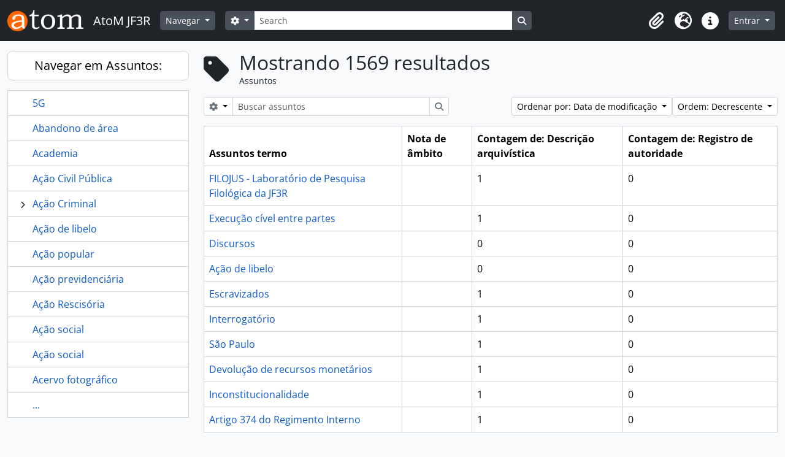

--- FILE ---
content_type: text/html; charset=utf-8
request_url: https://acervo.trf3.jus.br/index.php/subjects?sortDir=desc&sort=lastUpdated&limit=10&page=1
body_size: 6577
content:
<!DOCTYPE html>
<html lang="pt_BR" dir="ltr">
  <head>
        <meta charset="utf-8">
    <meta name="viewport" content="width=device-width, initial-scale=1">
    <title>Assuntos - AtoM JF3R</title>
        <link rel="shortcut icon" href="/favicon.ico">
    <script defer src="/dist/js/vendor.bundle.51cf3c3989802bda6211.js"></script><script defer src="/dist/js/arDominionB5Plugin.bundle.ee01f345bf45cf8bd842.js"></script><link href="/dist/css/arDominionB5Plugin.bundle.5e47f9f2330e33f54f04.css" rel="stylesheet">
      </head>
  <body class="d-flex flex-column min-vh-100 taxonomy index show-edit-tooltips">
        <div class="visually-hidden-focusable p-3 border-bottom">
  <a class="btn btn-sm btn-secondary" href="#main-column">
    Skip to main content  </a>
</div>
    



<header id="top-bar" class="navbar navbar-expand-lg navbar-dark bg-dark" role="navigation" aria-label="Main navigation">
  <div class="container-fluid">
          <a class="navbar-brand d-flex flex-wrap flex-lg-nowrap align-items-center py-0 me-0" href="/index.php/" title="Início" rel="home">
                  <img alt="AtoM logo" class="d-inline-block my-2 me-3" height="35" src="/plugins/arDominionB5Plugin/images/logo.png" />                          <span class="text-wrap my-1 me-3">AtoM JF3R</span>
              </a>
        <button class="navbar-toggler atom-btn-secondary my-2 me-1 px-1" type="button" data-bs-toggle="collapse" data-bs-target="#navbar-content" aria-controls="navbar-content" aria-expanded="false">
      <i 
        class="fas fa-2x fa-fw fa-bars" 
        data-bs-toggle="tooltip"
        data-bs-placement="bottom"
        title="Toggle navigation"
        aria-hidden="true">
      </i>
      <span class="visually-hidden">Toggle navigation</span>
    </button>
    <div class="collapse navbar-collapse flex-wrap justify-content-end me-1" id="navbar-content">
      <div class="d-flex flex-wrap flex-lg-nowrap flex-grow-1">
        <div class="dropdown my-2 me-3">
  <button class="btn btn-sm atom-btn-secondary dropdown-toggle" type="button" id="browse-menu" data-bs-toggle="dropdown" aria-expanded="false">
    Navegar  </button>
  <ul class="dropdown-menu mt-2" aria-labelledby="browse-menu">
    <li>
      <h6 class="dropdown-header">
        Navegar      </h6>
    </li>
                  <li id="node_browseInformationObjects">
          <a class="dropdown-item" href="/index.php/informationobject/browse" title="Acervo Documental">Acervo Documental</a>        </li>
                        <li id="node_browseActors">
          <a class="dropdown-item" href="/index.php/actor/browse" title="Autoridades">Autoridades</a>        </li>
                        <li id="node_Galeria dos Desembargadores/as Federais TRF3 - Pleno">
          <a class="dropdown-item" href="https://acervo.trf3.jus.br/index.php/actor/browse?sort=alphabetic&amp;sortDir=asc&amp;sq0=Desembargador%28a%29+em+atividade&amp;sf0=legalStatus&amp;repository=&amp;hasDigitalObject=&amp;entityType=114240&amp;emptyField=&amp;relatedType=" title="Galeria dos Desembargadores/as Federais TRF3 - Pleno">Galeria dos Desembargadores/as Federais TRF3 - Pleno</a>        </li>
                        <li id="node_Memorial dos Desembargadores Federais">
          <a class="dropdown-item" href="https://acervo.trf3.jus.br/index.php/actor/browse?sort=alphabetic&amp;sortDir=asc&amp;sq0=Desembargador+%28a%29+Federal+-+outros&amp;sf0=legalStatus&amp;repository=&amp;hasDigitalObject=&amp;entityType=114240&amp;emptyField=&amp;relatedType=" title="Memorial dos Desembargadores Federais">Memorial dos Desembargadores Federais</a>        </li>
                        <li id="node_browseRepositories">
          <a class="dropdown-item" href="/index.php/repository/browse" title="Instituições arquivísticas">Instituições arquivísticas</a>        </li>
                        <li id="node_browseFunctions">
          <a class="dropdown-item" href="/index.php/function/browse" title="Funções">Funções</a>        </li>
                        <li id="node_browseSubjects">
          <a class="dropdown-item" href="/index.php/taxonomy/index/id/35" title="Assuntos">Assuntos</a>        </li>
                        <li id="node_browsePlaces">
          <a class="dropdown-item" href="/index.php/taxonomy/index/id/42" title="Locais">Locais</a>        </li>
                        <li id="node_browseDigitalObjects">
          <a class="dropdown-item" href="/index.php/informationobject/browse?view=card&amp;onlyMedia=1&amp;topLod=0" title="Objetos digitais">Objetos digitais</a>        </li>
                        <li id="node_Centro de Memória Virtual JF3R">
          <a class="dropdown-item" href="https://www.trf3.jus.br/seju/memoria-do-tribunal-regional-federal-da-3a-regiao" title="Portal da Memória JF3R">Portal da Memória JF3R</a>        </li>
                        <li id="node_Regras de transcrição paleográfica">
          <a class="dropdown-item" href="https://acervo.trf3.jus.br/index.php/regras-transcri%C3%A7%C3%A3o" title="Regras de transcrição paleográfica">Regras de transcrição paleográfica</a>        </li>
            </ul>
</div>
        <form
  id="search-box"
  class="d-flex flex-grow-1 my-2"
  role="search"
  action="/index.php/informationobject/browse">
  <h2 class="visually-hidden">Buscar</h2>
  <input type="hidden" name="topLod" value="0">
  <input type="hidden" name="sort" value="relevance">
  <div class="input-group flex-nowrap">
    <button
      id="search-box-options"
      class="btn btn-sm atom-btn-secondary dropdown-toggle"
      type="button"
      data-bs-toggle="dropdown"
      data-bs-auto-close="outside"
      aria-expanded="false">
      <i class="fas fa-cog" aria-hidden="true"></i>
      <span class="visually-hidden">Opções de busca</span>
    </button>
    <div class="dropdown-menu mt-2" aria-labelledby="search-box-options">
              <div class="px-3 py-2">
          <div class="form-check">
            <input
              class="form-check-input"
              type="radio"
              name="repos"
              id="search-realm-global"
              checked
              value>
            <label class="form-check-label" for="search-realm-global">
              Busca global            </label>
          </div>
                            </div>
        <div class="dropdown-divider"></div>
            <a class="dropdown-item" href="/index.php/informationobject/browse?showAdvanced=1&topLod=0">
        Busca avançada      </a>
    </div>
    <input
      id="search-box-input"
      class="form-control form-control-sm dropdown-toggle"
      type="search"
      name="query"
      autocomplete="off"
      value=""
      placeholder="Search"
      data-url="/index.php/search/autocomplete"
      data-bs-toggle="dropdown"
      aria-label="Search"
      aria-expanded="false">
    <ul id="search-box-results" class="dropdown-menu mt-2" aria-labelledby="search-box-input"></ul>
    <button class="btn btn-sm atom-btn-secondary" type="submit">
      <i class="fas fa-search" aria-hidden="true"></i>
      <span class="visually-hidden">Busque na página de navegação</span>
    </button>
  </div>
</form>
      </div>
      <div class="d-flex flex-nowrap flex-column flex-lg-row align-items-strech align-items-lg-center">
        <ul class="navbar-nav mx-lg-2">
                    <li class="nav-item dropdown d-flex flex-column">
  <a
    class="nav-link dropdown-toggle d-flex align-items-center p-0"
    href="#"
    id="clipboard-menu"
    role="button"
    data-bs-toggle="dropdown"
    aria-expanded="false"
    data-total-count-label="registros adicionados"
    data-alert-close="Fechar"
    data-load-alert-message="Ocorreu um erro ao carregar o conteúdo da área de transferência."
    data-export-alert-message="A área de transferência está vazia para este tipo de entidade."
    data-export-check-url="/index.php/clipboard/exportCheck"
    data-delete-alert-message="Note que: os itens da área de transferência que foram desmarcados serão removidos quando a página for atualizada. Você pode voltar a selecioná-los agora, ou recarregar a página para removê-los completamente. Clicando na ordenação ou na visualização da impressão também irá recarregar a página - então, qualquer coisa que esteja atualmente desmarcada será perdida!">
    <i
      class="fas fa-2x fa-fw fa-paperclip px-0 px-lg-2 py-2"
      data-bs-toggle="tooltip"
      data-bs-placement="bottom"
      data-bs-custom-class="d-none d-lg-block"
      title="Clipboard"
      aria-hidden="true">
    </i>
    <span class="d-lg-none mx-1" aria-hidden="true">
      Clipboard    </span>
    <span class="visually-hidden">
      Clipboard    </span>
  </a>
  <ul class="dropdown-menu dropdown-menu-end mb-2" aria-labelledby="clipboard-menu">
    <li>
      <h6 class="dropdown-header">
        Clipboard      </h6>
    </li>
    <li class="text-muted text-nowrap px-3 pb-2">
      <span
        id="counts-block"
        data-information-object-label="Descrição arquivística"
        data-actor-object-label="Registro de autoridade"
        data-repository-object-label="Instituição arquivística">
      </span>
    </li>
                  <li id="node_clearClipboard">
          <a class="dropdown-item" href="/index.php/" title="Clear all selections">Clear all selections</a>        </li>
                        <li id="node_goToClipboard">
          <a class="dropdown-item" href="/index.php/clipboard/view" title="Go to clipboard">Go to clipboard</a>        </li>
                        <li id="node_loadClipboard">
          <a class="dropdown-item" href="/index.php/clipboard/load" title="Load clipboard">Load clipboard</a>        </li>
                        <li id="node_saveClipboard">
          <a class="dropdown-item" href="/index.php/clipboard/save" title="Save clipboard">Save clipboard</a>        </li>
            </ul>
</li>
                      <li class="nav-item dropdown d-flex flex-column">
  <a
    class="nav-link dropdown-toggle d-flex align-items-center p-0"
    href="#"
    id="language-menu"
    role="button"
    data-bs-toggle="dropdown"
    aria-expanded="false">
    <i
      class="fas fa-2x fa-fw fa-globe-europe px-0 px-lg-2 py-2"
      data-bs-toggle="tooltip"
      data-bs-placement="bottom"
      data-bs-custom-class="d-none d-lg-block"
      title="Idioma"
      aria-hidden="true">
    </i>
    <span class="d-lg-none mx-1" aria-hidden="true">
      Idioma    </span>
    <span class="visually-hidden">
      Idioma    </span>  
  </a>
  <ul class="dropdown-menu dropdown-menu-end mb-2" aria-labelledby="language-menu">
    <li>
      <h6 class="dropdown-header">
        Idioma      </h6>
    </li>
          <li>
        <a class="dropdown-item" href="/index.php/subjects?sf_culture=en&amp;sortDir=desc&amp;sort=lastUpdated&amp;limit=10&amp;page=1" title="English">English</a>      </li>
          <li>
        <a class="dropdown-item" href="/index.php/subjects?sf_culture=es&amp;sortDir=desc&amp;sort=lastUpdated&amp;limit=10&amp;page=1" title="Español">Español</a>      </li>
          <li>
        <a class="dropdown-item" href="/index.php/subjects?sf_culture=pt&amp;sortDir=desc&amp;sort=lastUpdated&amp;limit=10&amp;page=1" title="Português">Português</a>      </li>
          <li>
        <a class="dropdown-item" href="/index.php/subjects?sf_culture=pt_BR&amp;sortDir=desc&amp;sort=lastUpdated&amp;limit=10&amp;page=1" title="Português do Brasil">Português do Brasil</a>      </li>
      </ul>
</li>
                    <li class="nav-item dropdown d-flex flex-column">
  <a
    class="nav-link dropdown-toggle d-flex align-items-center p-0"
    href="#"
    id="quick-links-menu"
    role="button"
    data-bs-toggle="dropdown"
    aria-expanded="false">
    <i
      class="fas fa-2x fa-fw fa-info-circle px-0 px-lg-2 py-2"
      data-bs-toggle="tooltip"
      data-bs-placement="bottom"
      data-bs-custom-class="d-none d-lg-block"
      title="Atalhos"
      aria-hidden="true">
    </i>
    <span class="d-lg-none mx-1" aria-hidden="true">
      Atalhos    </span> 
    <span class="visually-hidden">
      Atalhos    </span>
  </a>
  <ul class="dropdown-menu dropdown-menu-end mb-2" aria-labelledby="quick-links-menu">
    <li>
      <h6 class="dropdown-header">
        Atalhos      </h6>
    </li>
                  <li id="node_home">
          <a class="dropdown-item" href="/index.php/" title="Início">Início</a>        </li>
                        <li id="node_about">
          <a class="dropdown-item" href="/index.php/about" title="Sobre">Sobre</a>        </li>
                        <li id="node_privacy">
          <a class="dropdown-item" href="/index.php/privacy" title="Privacy Policy">Privacy Policy</a>        </li>
                        <li id="node_help">
          <a class="dropdown-item" href="http://docs.accesstomemory.org/" title="Ajuda">Ajuda</a>        </li>
                                                      <li id="node_Conheça o TRF3">
          <a class="dropdown-item" href="https://acervo.trf3.jus.br/index.php/tribunal-regional-federal-da-3-regiao-5" title="Conheça o TRF3">Conheça o TRF3</a>        </li>
            </ul>
</li>
        </ul>
              <div class="dropdown my-2">
    <button class="btn btn-sm atom-btn-secondary dropdown-toggle" type="button" id="user-menu" data-bs-toggle="dropdown" data-bs-auto-close="outside" aria-expanded="false">
      Entrar    </button>
    <div class="dropdown-menu dropdown-menu-lg-end mt-2" aria-labelledby="user-menu">
      <div>
        <h6 class="dropdown-header">
          Possui uma conta?        </h6>
      </div>
      <form class="mx-3 my-2" action="/index.php/user/login" method="post">        <input type="hidden" name="_csrf_token" value="a3a0cae69644e6dfe3ce680ccdcebec3" id="csrf_token" /><input type="hidden" name="next" value="https://acervo.trf3.jus.br/index.php/subjects?sortDir=desc&amp;sort=lastUpdated&amp;limit=10&amp;page=1" id="next" />        <div class="mb-3"><label class="form-label" for="email">E-mail<span aria-hidden="true" class="text-primary ms-1"><strong>*</strong></span><span class="visually-hidden">Este campo é obrigatório.</span></label><input type="text" name="email" class="form-control-sm form-control" id="email" /></div>        <div class="mb-3"><label class="form-label" for="password">Senha<span aria-hidden="true" class="text-primary ms-1"><strong>*</strong></span><span class="visually-hidden">Este campo é obrigatório.</span></label><input type="password" name="password" class="form-control-sm form-control" autocomplete="off" id="password" /></div>        <button class="btn btn-sm atom-btn-secondary" type="submit">
          Entrar        </button>
      </form>
    </div>
  </div>
      </div>
    </div>
  </div>
</header>

    
<div id="wrapper" class="container-xxl pt-3 flex-grow-1">
            <div class="row">
    <div id="sidebar" class="col-md-3">
        
<h2 class="d-grid">
  <button
    class="btn btn-lg atom-btn-white text-wrap"
    type="button"
    data-bs-toggle="collapse"
    data-bs-target="#collapse-treeview"
    aria-expanded="true"
    aria-controls="collapse-treeview">
    Navegar em Assuntos:  </button>
</h2>

<div class="collapse show" id="collapse-treeview">

  
  <div class="tab-content mb-3" id="treeview-content">

    <div class="tab-pane fade show active" id="treeview" role="tabpanel" aria-labelledby="treeview-tab" data-current-id="8384" data-browser="false">

      <ul class="list-group rounded-0">

                              
        
          
                                
        
        <li class="list-group-item" data-xhr-location="/index.php/5g/term/treeView" data-content="5G"><span class="text text-truncate"><a href="/index.php/5g" title="5G">5G</a></span></li>
        
                                    <li class="list-group-item" data-xhr-location="/index.php/abandono-de-rea/term/treeView" data-content="Abandono de área"><span class="text text-truncate"><a href="/index.php/abandono-de-rea" title="Abandono de área">Abandono de área</a></span></li>                          <li class="list-group-item" data-xhr-location="/index.php/academia/term/treeView" data-content="Academia"><span class="text text-truncate"><a href="/index.php/academia" title="Academia">Academia</a></span></li>                          <li class="list-group-item" data-xhr-location="/index.php/acao-civil-publica/term/treeView" data-content="Ação Civil Pública"><span class="text text-truncate"><a href="/index.php/acao-civil-publica" title="Ação Civil Pública">Ação Civil Pública</a></span></li>                          <li class="list-group-item expand" data-xhr-location="/index.php/acao-criminal/term/treeView" data-content="Ação Criminal"><i class="arrow" aria-hidden="true"></i><span class="text text-truncate"><a href="/index.php/acao-criminal" title="Ação Criminal">Ação Criminal</a></span></li>                          <li class="list-group-item" data-xhr-location="/index.php/a-o-de-libelo/term/treeView" data-content="Ação de libelo"><span class="text text-truncate"><a href="/index.php/a-o-de-libelo" title="Ação de libelo">Ação de libelo</a></span></li>                          <li class="list-group-item" data-xhr-location="/index.php/a-o-popular/term/treeView" data-content="Ação popular"><span class="text text-truncate"><a href="/index.php/a-o-popular" title="Ação popular">Ação popular</a></span></li>                          <li class="list-group-item" data-xhr-location="/index.php/a-o-previdenci-ria/term/treeView" data-content="Ação previdenciária"><span class="text text-truncate"><a href="/index.php/a-o-previdenci-ria" title="Ação previdenciária">Ação previdenciária</a></span></li>                          <li class="list-group-item" data-xhr-location="/index.php/a-o-rescis-ria/term/treeView" data-content="Ação Rescisória"><span class="text text-truncate"><a href="/index.php/a-o-rescis-ria" title="Ação Rescisória">Ação Rescisória</a></span></li>                          <li class="list-group-item" data-xhr-location="/index.php/acao-social/term/treeView" data-content="Ação social"><span class="text text-truncate"><a href="/index.php/acao-social" title="Ação social">Ação social</a></span></li>                          <li class="list-group-item" data-xhr-location="/index.php/a-o-social/term/treeView" data-content="Ação social"><span class="text text-truncate"><a href="/index.php/a-o-social" title="Ação social">Ação social</a></span></li>                          <li class="list-group-item" data-xhr-location="/index.php/acervo-fotogr-fico/term/treeView" data-content="Acervo fotográfico"><span class="text text-truncate"><a href="/index.php/acervo-fotogr-fico" title="Acervo fotográfico">Acervo fotográfico</a></span></li>                      
                                <li class="list-group-item more" data-xhr-location="/index.php/acervo-fotogr-fico/term/treeView" data-content=""><span class="text text-truncate"><a href="#">...</a></span></li>          
        
      </ul>

    </div>

    
  </div>

</div>
    </div>
    <div id="main-column" role="main" class="col-md-9">
        <div class="multiline-header d-flex align-items-center mb-3">
          <i class="fas fa-3x fa-tag me-3" aria-hidden="true"></i>
        <div class="d-flex flex-column">
      <h1 class="mb-0" aria-describedby="heading-label">
        Mostrando 1569 resultados      </h1>
      <span class="small" id="heading-label">
        Assuntos      </span>
    </div>
  </div>
        <div class="d-flex flex-wrap gap-2 mb-3">
    <form
  id="inline-search"
  method="get"
  action="/index.php/subjects"
  role="search"
  aria-label="Assuntos">

  
  <div class="input-group flex-nowrap">
          
      <button
        id="inline-search-options"
        class="btn btn-sm atom-btn-white dropdown-toggle"
        type="button"
        data-bs-toggle="dropdown"
        data-bs-auto-close="outside"
        aria-expanded="false">
        <i class="fas fa-cog" aria-hidden="true"></i>
        <span class="visually-hidden">Opções de busca</span>
      </button>
      <div class="dropdown-menu mt-2" aria-labelledby="inline-search-options">
        <div class="px-3 py-2">
                      <div class="form-check">
              <input
                class="form-check-input"
                type="radio"
                name="subqueryField"
                id="option-allLabels"
                checked                value="allLabels">
              <label class="form-check-label" for="option-allLabels">
                Todas as etiquetas              </label>
            </div>
                      <div class="form-check">
              <input
                class="form-check-input"
                type="radio"
                name="subqueryField"
                id="option-preferredLabel"
                                value="preferredLabel">
              <label class="form-check-label" for="option-preferredLabel">
                Etiqueta preferida              </label>
            </div>
                      <div class="form-check">
              <input
                class="form-check-input"
                type="radio"
                name="subqueryField"
                id="option-useForLabels"
                                value="useForLabels">
              <label class="form-check-label" for="option-useForLabels">
                Etiquetas de "Utilizar para"              </label>
            </div>
                  </div>
      </div>
    
    <input
      class="form-control form-control-sm"
      type="search"
      name="subquery"
      value=""
      placeholder="Buscar assuntos"
      aria-label="Buscar assuntos">

    
    <button class="btn btn-sm atom-btn-white" type="submit">
      <i class="fas fa-search" aria-hidden="true"></i>
      <span class="visually-hidden">Buscar</span>
    </button>
  </div>

</form>

    <div class="d-flex flex-wrap gap-2 ms-auto">
      
<div class="dropdown d-inline-block">
  <button class="btn btn-sm atom-btn-white dropdown-toggle text-wrap" type="button" id="sort-button" data-bs-toggle="dropdown" aria-expanded="false">
    Ordenar por: Data de modificação  </button>
  <ul class="dropdown-menu dropdown-menu-end mt-2" aria-labelledby="sort-button">
          <li>
        <a
          href="/index.php/subjects?sort=lastUpdated&sortDir=desc&limit=10&page=1"
          class="dropdown-item active">
          Data de modificação        </a>
      </li>
          <li>
        <a
          href="/index.php/subjects?sort=alphabetic&sortDir=desc&limit=10&page=1"
          class="dropdown-item">
          Nome        </a>
      </li>
      </ul>
</div>


<div class="dropdown d-inline-block">
  <button class="btn btn-sm atom-btn-white dropdown-toggle text-wrap" type="button" id="sortDir-button" data-bs-toggle="dropdown" aria-expanded="false">
    Ordem: Decrescente  </button>
  <ul class="dropdown-menu dropdown-menu-end mt-2" aria-labelledby="sortDir-button">
          <li>
        <a
          href="/index.php/subjects?sortDir=asc&sort=lastUpdated&limit=10&page=1"
          class="dropdown-item">
          Crescente        </a>
      </li>
          <li>
        <a
          href="/index.php/subjects?sortDir=desc&sort=lastUpdated&limit=10&page=1"
          class="dropdown-item active">
          Decrescente        </a>
      </li>
      </ul>
</div>
    </div>
  </div>
        <div class="table-responsive mb-3">
    <table class="table table-bordered mb-0">
      <thead>
        <tr>
          <th>
            Assuntos termo          </th><th>
            Nota de âmbito          </th>
                      <th>Contagem de: Descrição arquivística</th>
                                <th>Contagem de: Registro de autoridade</th>
                  </tr>
      </thead>
      <tbody>
                            <tr>
            <td>
                              <a href="/index.php/filojus-laborat-rio-de-pesquisa-filol-gica-da-jf3r" title="FILOJUS - Laboratório de Pesquisa Filológica da JF3R">FILOJUS - Laboratório de Pesquisa Filológica da JF3R</a>              
              
              
            </td><td>
              
            </td>
                          <td>1</td>
                                      <td>0</td>
                      </tr>
                            <tr>
            <td>
                              <a href="/index.php/execu-o-c-vel-entre-partes-2" title="Execução cível entre partes">Execução cível entre partes</a>              
              
              
            </td><td>
              
            </td>
                          <td>1</td>
                                      <td>0</td>
                      </tr>
                            <tr>
            <td>
                              <a href="/index.php/discursos-2" title="Discursos">Discursos</a>              
              
              
            </td><td>
              
            </td>
                          <td>0</td>
                                      <td>0</td>
                      </tr>
                            <tr>
            <td>
                              <a href="/index.php/a-o-de-libelo" title="Ação de libelo">Ação de libelo</a>              
              
              
            </td><td>
              
            </td>
                          <td>0</td>
                                      <td>0</td>
                      </tr>
                            <tr>
            <td>
                              <a href="/index.php/escravizados" title="Escravizados">Escravizados</a>              
              
              
            </td><td>
              
            </td>
                          <td>1</td>
                                      <td>0</td>
                      </tr>
                            <tr>
            <td>
                              <a href="/index.php/interrogat-rio-2" title="Interrogatório">Interrogatório</a>              
              
              
            </td><td>
              
            </td>
                          <td>1</td>
                                      <td>0</td>
                      </tr>
                            <tr>
            <td>
                              <a href="/index.php/s-o-paulo-2" title="São Paulo">São Paulo</a>              
              
              
            </td><td>
              
            </td>
                          <td>1</td>
                                      <td>0</td>
                      </tr>
                            <tr>
            <td>
                              <a href="/index.php/devolu-o-de-recursos-monet-rios" title="Devolução de recursos monetários">Devolução de recursos monetários</a>              
              
              
            </td><td>
              
            </td>
                          <td>1</td>
                                      <td>0</td>
                      </tr>
                            <tr>
            <td>
                              <a href="/index.php/inconstitucionalidade" title="Inconstitucionalidade">Inconstitucionalidade</a>              
              
              
            </td><td>
              
            </td>
                          <td>1</td>
                                      <td>0</td>
                      </tr>
                            <tr>
            <td>
                              <a href="/index.php/artigo-374-do-regimento-interno" title="Artigo 374 do Regimento Interno">Artigo 374 do Regimento Interno</a>              
              
              
            </td><td>
              
            </td>
                          <td>1</td>
                                      <td>0</td>
                      </tr>
              </tbody>
    </table>
  </div>
      
  <nav aria-label="Navegação de página">

  <div class="result-count text-center mb-2">
          Exibindo 1-10 de 1569 resultados      </div>

  <ul class="pagination justify-content-center">

    
          <li class="page-item disabled">
        <a class="page-link" href="#" tabindex="-1" aria-disabled="true">Anterior</a>
      </li>
    
    
      
                  <li class="page-item active d-none d-sm-block" aria-current="page">
            <span class="page-link">1</span>
          </li>
        
                  
      
              <li class="page-item d-none d-sm-block">
          <a class="page-link" title="Ir à página 2" href="/index.php/subjects?page=2&amp;sortDir=desc&amp;sort=lastUpdated&amp;limit=10">2</a>        </li>
      
    
      
              <li class="page-item d-none d-sm-block">
          <a class="page-link" title="Ir à página 3" href="/index.php/subjects?page=3&amp;sortDir=desc&amp;sort=lastUpdated&amp;limit=10">3</a>        </li>
      
    
      
              <li class="page-item d-none d-sm-block">
          <a class="page-link" title="Ir à página 4" href="/index.php/subjects?page=4&amp;sortDir=desc&amp;sort=lastUpdated&amp;limit=10">4</a>        </li>
      
    
      
              <li class="page-item d-none d-sm-block">
          <a class="page-link" title="Ir à página 5" href="/index.php/subjects?page=5&amp;sortDir=desc&amp;sort=lastUpdated&amp;limit=10">5</a>        </li>
      
    
      
              <li class="page-item d-none d-sm-block">
          <a class="page-link" title="Ir à página 6" href="/index.php/subjects?page=6&amp;sortDir=desc&amp;sort=lastUpdated&amp;limit=10">6</a>        </li>
      
    
      
              <li class="page-item d-none d-sm-block">
          <a class="page-link" title="Ir à página 7" href="/index.php/subjects?page=7&amp;sortDir=desc&amp;sort=lastUpdated&amp;limit=10">7</a>        </li>
      
    
          <li class="page-item disabled dots d-none d-sm-block">
        <span class="page-link">...</span>
      </li>
      <li class="page-item d-none d-sm-block">
        <a class="page-link" href="/index.php/subjects?page=157&amp;sortDir=desc&amp;sort=lastUpdated&amp;limit=10" title="157">157</a>      </li>
    
          <li class="page-item">
        <a class="page-link" href="/index.php/subjects?page=2&amp;sortDir=desc&amp;sort=lastUpdated&amp;limit=10" title="Próximo">Próximo</a>      </li>
    
  </ul>

</nav>

  
    </div>
  </div>
</div>

        <footer>

  
  
  <div id="print-date">
    Impressão: 2026-01-19  </div>

  <div id="js-i18n">
    <div id="read-more-less-links"
      data-read-more-text="Ler mais" 
      data-read-less-text="Ler menos">
    </div>
  </div>

</footer>
  </body>
</html>
